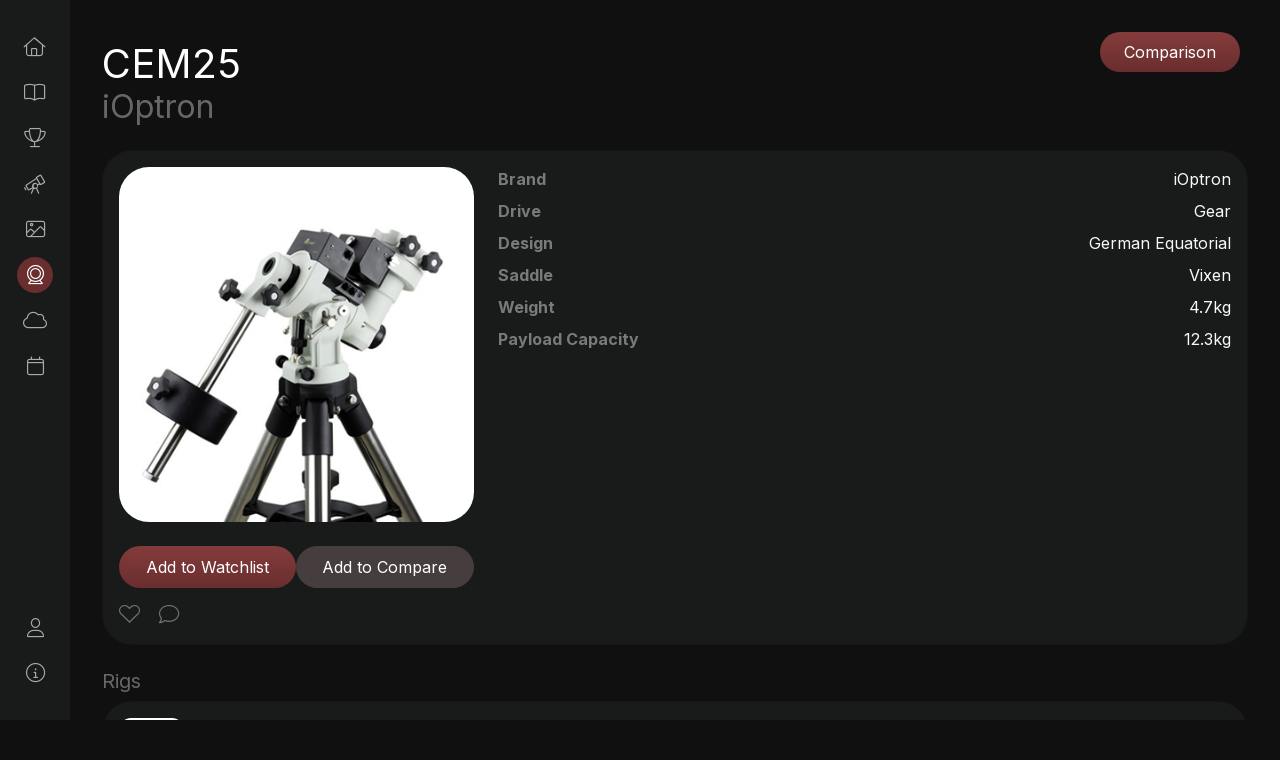

--- FILE ---
content_type: text/html; charset=utf-8
request_url: https://astrographer.app/gear/mount/ioptron-cem25/
body_size: 2849
content:

<!DOCTYPE html>
<html lang="en-gb">
  <head>
    <meta charset="UTF-8">
    <meta name="viewport" content="width=device-width, initial-scale=1.0">
    <meta http-equiv="X-UA-Compatible" content="ie=edge">
    <link href="https://cdn.jsdelivr.net/npm/bootstrap@5.2.2/dist/css/bootstrap.min.css" rel="stylesheet" integrity="sha384-Zenh87qX5JnK2Jl0vWa8Ck2rdkQ2Bzep5IDxbcnCeuOxjzrPF/et3URy9Bv1WTRi" crossorigin="anonymous">

    <title>Astrophotography Community - Astrographer</title>
    
    <link rel="preconnect" href="https://fonts.googleapis.com">
    <link rel="preconnect" href="https://fonts.gstatic.com" crossorigin>
    <link href="https://fonts.googleapis.com/css2?family=Inter:wght@200;400;700;900&display=swap" rel="stylesheet">
    <link rel="stylesheet" href="https://cdn.jsdelivr.net/npm/tom-select@2.2.2/dist/css/tom-select.bootstrap5.min.css" integrity="sha256-SniYkctMAi1AF7xCGANZDFKlFTlfwb1rdWc0RLwkBNM=" crossorigin="anonymous">
    <link href="/static/css/style.css?v=3" rel="stylesheet">


    <meta property="og:title" content="Astrophotography Community - Astrographer">
    <meta property="og:type" content="website">
    
    
    <meta property="og:image" content="/static/images/cover.png">
    
    
    
    <!-- iOS Web App -->
    <link rel="manifest" href="/manifest.json">
    <meta name="apple-mobile-web-app-title" content="Astrographer">
    <meta name="apple-mobile-web-app-capable" content="yes">
    <link rel="apple-touch-icon" href="/static/images/app-icon.png">
    <link rel="apple-touch-startup-image" href="/static/images/app-launch.png">

    <link rel="icon" type="image/png" sizes="32x32" href="/static/images/favicon-32x32.png">
    <link rel="icon" type="image/png" sizes="16x16" href="/static/images/favicon-16x16.png">

    <link rel="manifest" href="/static/images/site.webmanifest">

    <script src="https://kit.fontawesome.com/c20bb5f964.js" crossorigin="anonymous"></script>
    
    <link rel="stylesheet" href="https://cdnjs.cloudflare.com/ajax/libs/noUiSlider/15.7.1/nouislider.css" integrity="sha512-MKxcSu/LDtbIYHBNAWUQwfB3iVoG9xeMCm32QV5hZ/9lFaQZJVaXfz9aFa0IZExWzCpm7OWvp9zq9gVip/nLMg==" crossorigin="anonymous" referrerpolicy="no-referrer" />
    
  </head>
  <body class="app-body">
    
<div id="app-container">


  <button id="sidebar-toggle" class="btn btn-astro sidebar-toggle d-md-none" aria-label="Open navigation" onclick="toggleSidebar(this)">
    <i class="fa-regular fa-grid-2"></i>
  </button>
    <nav id="sidebar" class="d-none d-md-block">
      <div class="d-flex flex-column h-100">
        <div class="flex-fill">

          
            <ul class="navbar-nav m-auto nav-grid" hx-boost="true" hx-target="#page" hx-swap="innerHTML">
              <li class="nav-item"><a  hx-on:htmx:before-request="select(this, 'nav-link');" class="nav-link   " aria-current="page" href="/" data-bs-toggle="tooltip" data-bs-placement="right" title="Home"><i class="fal fa-home-alt"></i></a><span class="nav-label">Home</span></li>
              <li class="nav-item"><a  hx-on:htmx:before-request="select(this, 'nav-link');" class="nav-link " href="/catalogues/" data-bs-toggle="tooltip" data-bs-placement="right" title="Catalogue"><i class="fal fa-book-open"></i></a><span class="nav-label">Catalogue</span></li>
              <li class="nav-item"><a  hx-on:htmx:before-request="select(this, 'nav-link');" class="nav-link " href="/rankings/" data-bs-toggle="tooltip" data-bs-placement="right" title="Rankings"><i class="fal fa-trophy"></i></a><span class="nav-label">Rankings</span></li>
              <li class="nav-item"><a  hx-on:htmx:before-request="select(this, 'nav-link');" class="nav-link " href="/rigs/" data-bs-toggle="tooltip" data-bs-placement="right" title="Rigs"><i class="fal fa-telescope"></i></a><span class="nav-label">Rigs</span></li>
              <li class="nav-item"><a   hx-on:htmx:before-request="select(this, 'nav-link');" class="nav-link  " href="/captures/" data-bs-toggle="tooltip" data-bs-placement="right" title="Captures"><i class="fal fa-image"></i></a><span class="nav-label">Captures</span></li>
              <li class="nav-item"><a  hx-on:htmx:before-request="select(this, 'nav-link');" class="nav-link active" href="/gear/" data-bs-toggle="tooltip" data-bs-placement="right" title="Gear"><i class="fal fa-webcam"></i></a><span class="nav-label">Gear</span></li>
              <li class="nav-item"><a  hx-on:htmx:before-request="select(this, 'nav-link');" class="nav-link " href="/weather/" data-bs-toggle="tooltip" data-bs-placement="right" title="Weather"><i class="fal fa-cloud"></i></a><span class="nav-label">Weather</span></li>
              <li class="nav-item"><a  hx-on:htmx:before-request="select(this, 'nav-link');" class="nav-link " href="/calendar/" data-bs-toggle="tooltip" data-bs-placement="right" title="Calendar"><i class="fal fa-calendar"></i></a><span class="nav-label">Calendar</span></li>
              
            </ul>
          </div>
          <div class="side-nav-bottom pt-4 pb-4">
            <ul class="navbar-nav m-auto">
            

              <li class="nav-item"><a class="nav-link" href="/login/" data-bs-toggle="tooltip" data-bs-placement="right" title="Login"><i class="fal fa-user"></i></a></li>
              <li class="nav-item"><a class="nav-link" href="/about/" data-bs-toggle="tooltip" data-bs-placement="right" title="About" data-bs-target="#about-modal"><i class="fal fa-circle-info"></i></a></li>

            </ul>

            
          </div>
          
        </div>
    </nav>
    
  



     
  <div id="page-container" class="sidebar">
    
  

    <div id="page" class="main" hx-swap="innerHTML" hx-indicator="#page-loader" hx-disinherit="hx-indicator" hx-trigger="reloadPage,load">

    </div> 
  </div>
</div>









    <!-- JavaScript Bundle with Popper -->
    <script src="https://cdnjs.cloudflare.com/ajax/libs/htmx/2.0.6/htmx.min.js" integrity="sha512-fzOjdYXF0WrjlPAGWmlpHv2PnJ1m7yP8QdWj1ORoM7Bc4xmKcDRBOXSOZ4Wedia0mjtGzXQX1f1Ah1HDHAWywg==" crossorigin="anonymous" referrerpolicy="no-referrer"></script>
    <script src="https://cdn.jsdelivr.net/npm/bootstrap@5.2.2/dist/js/bootstrap.bundle.min.js" integrity="sha384-OERcA2EqjJCMA+/3y+gxIOqMEjwtxJY7qPCqsdltbNJuaOe923+mo//f6V8Qbsw3" crossorigin="anonymous"></script>
    <script src="https://cdnjs.cloudflare.com/ajax/libs/jquery/3.7.1/jquery.min.js" integrity="sha512-v2CJ7UaYy4JwqLDIrZUI/4hqeoQieOmAZNXBeQyjo21dadnwR+8ZaIJVT8EE2iyI61OV8e6M8PP2/4hpQINQ/g==" crossorigin="anonymous" referrerpolicy="no-referrer"></script>
    <script src="https://cdn.jsdelivr.net/npm/tom-select@2.3.1/dist/js/tom-select.complete.min.js" integrity="sha256-KNeF6xW5o/tW1oae5XlS4JCNADoM+RHqrnoUqL6pvHY=" crossorigin="anonymous"></script>
    <script src="https://cdnjs.cloudflare.com/ajax/libs/fslightbox/3.0.9/index.min.js" integrity="sha512-03Ucfdj4I8Afv+9P/c9zkF4sBBGlf68zzr/MV+ClrqVCBXWAsTEjIoGCMqxhUxv1DGivK7Bm1IQd8iC4v7X2bw==" crossorigin="anonymous" referrerpolicy="no-referrer"></script>
    <script src="https://cdnjs.cloudflare.com/ajax/libs/noUiSlider/15.7.1/nouislider.min.js" integrity="sha512-UOJe4paV6hYWBnS0c9GnIRH8PLm2nFK22uhfAvsTIqd3uwnWsVri1OPn5fJYdLtGY3wB11LGHJ4yPU1WFJeBYQ==" crossorigin="anonymous" referrerpolicy="no-referrer"></script>

    <meta name="htmx-config" content='{"historyCacheSize": 0, "refreshOnHistoryMiss": true}'>
    
    <script>
      var tooltipTriggerList = [].slice.call(document.querySelectorAll('[data-bs-toggle="tooltip"]'))
      var tooltipList = tooltipTriggerList.map(function (tooltipTriggerEl) {
        return new bootstrap.Tooltip(tooltipTriggerEl)
      })
      window.currency = "USD";
      $(document).ready(function() {
          $('select.autocomplete').each(function() {
              new TomSelect(this);
          });
      });
    </script>
    <script src="/static/js/core.js?v=3"></script>
    <script src="/static/js/upload.js?v=3.1"></script>
    <script src="/static/js/posts.js?v=3"></script>
    <script src="/static/js/sim.js?v=3"></script>
    <script src="/static/js/weather.js?v=3.1"></script>
    

    <script>
      document.body.addEventListener('htmx:configRequest', (event) => {
          event.detail.headers['X-CSRFToken'] = 'yNqkE5tpAgo5vMwF2zXpt5P3y4g0mJGUqyLHb94Ag3N3QfzGT5IXN9eAlhphDXLF';
      })

      
      htmx.ajax('GET', '/gear/mount/ioptron-cem25/', '#page')
       
  </script>

    
    

    <script>
      (function() {
        function clearCursor() {
          try { document.body.style.cursor = ''; } catch (e) {}
        }

        document.body.addEventListener('htmx:afterRequest', clearCursor);
        document.body.addEventListener('htmx:responseError', clearCursor);

        if (window.jQuery) {
          $(document).ajaxStop(clearCursor);
          $(document).ajaxError(clearCursor);
        }

        window.addEventListener('load', clearCursor);
        setInterval(clearCursor, 10000);
      })();
    </script>

    
  </div>

  <dialog id="dialog" class="dialog">
  </dialog>

  <script src="https://cdn.jsdelivr.net/npm/chart.js@3.0.0/dist/chart.min.js"></script>
  <script src="https://cdn.jsdelivr.net/npm/hammerjs@2.0.8"></script>
  <script src="https://cdn.jsdelivr.net/npm/chartjs-plugin-zoom@2.0.1/dist/chartjs-plugin-zoom.min.js" integrity="sha256-UDxwmAK+KFxnav4Dab9fcgZtCwwjkpGIwxWPNcAyepw=" crossorigin="anonymous"></script>
  <script  src="https://cdn.jsdelivr.net/npm/chartjs-plugin-datalabels@2.0.0"></script>

  <script defer src="https://static.cloudflareinsights.com/beacon.min.js/vcd15cbe7772f49c399c6a5babf22c1241717689176015" integrity="sha512-ZpsOmlRQV6y907TI0dKBHq9Md29nnaEIPlkf84rnaERnq6zvWvPUqr2ft8M1aS28oN72PdrCzSjY4U6VaAw1EQ==" data-cf-beacon='{"version":"2024.11.0","token":"ea8caf69583045679624043651706eea","r":1,"server_timing":{"name":{"cfCacheStatus":true,"cfEdge":true,"cfExtPri":true,"cfL4":true,"cfOrigin":true,"cfSpeedBrain":true},"location_startswith":null}}' crossorigin="anonymous"></script>
</body>
</html>


--- FILE ---
content_type: text/html; charset=utf-8
request_url: https://astrographer.app/gear/mount/ioptron-cem25/
body_size: 971
content:


<div class="content-container">

<div class="d-flex gap-2">
    <div class="flex-fill">
        <h1 class="mt-2 mb-0">CEM25</h1>
        <h2 class="mb-4">iOptron</h2>
    </div>
    <div>
        
        <a href="/login/" class="btn btn-astro me-2">Comparison</a>
        
    </div>
</div>



<div class="card">
    <div class="card-body">
        <div class="row">
            <div class="col-12 col-md-4">
            
                <img class="capture corner-rounded" src="https://cdn.astrographer.app/product/27/ioptron-cem25.jpg" width="100%" alt="iOptron - CEM25">

            
            <form class="d-flex gap-2  mb-md-0 mt-4   mb-4" hx-post="/gear/mount/ioptron-cem25/" hx-target="#page" hx-swap="innerHTML scroll:top">
            <input type="hidden" name="csrfmiddlewaretoken" value="p2j0EwMjngNPEw9G8djlhjBV45s63lskhNEnbAnu33cNZZcHZJ4TBn0sRiBnkzx5">
            <button class="btn btn-astro w-100 " type="submit" name="watchlist" value="watchlist">Add to Watchlist</button>
            
            <a class="btn btn-secondary w-100" href="/login/">Add to Compare</a>
            
            </form>

            
            <div class="mt-3">
            <div class="post-actions">
    <button aria-label="Like post" class="like-button text-dark " onclick="likePost(this, 15, 'p2j0EwMjngNPEw9G8djlhjBV45s63lskhNEnbAnu33cNZZcHZJ4TBn0sRiBnkzx5');"><i class="fa-sharp text-dark fa-light fa-heart"></i><i class="fa-sharp fa-solid fa-heart"></i></button>
    <a class="text-dark" hx-boost="true" hx-target="#page" hx-swap="innerHTML" hx-push-url="true" href="/gear/mounts/ioptron-cem25/#comments"><i class="fa-light text-dark fa-comment"></i></a>
</div>
            </div>
            
            </div>

            <div class="col-12 col-md-8">

                

                <div class="dl-group">
                
                    <dl class="d-flex align-content-stretch flex-wrap">
                        <dt class="flex-grow-1">Brand</dt>
                        <dd class="text-light">iOptron</dd>
                    </dl>
                    
                    <dl class="d-flex align-content-stretch flex-wrap">
                        <dt class="flex-grow-1">Drive</dt>
                        <dd class="text-light">Gear</dd>
                    </dl>
                    
                    <dl class="d-flex align-content-stretch flex-wrap">
                        <dt class="flex-grow-1">Design</dt>
                        <dd class="text-light">German Equatorial</dd>
                    </dl>
                    
                    <dl class="d-flex align-content-stretch flex-wrap">
                        <dt class="flex-grow-1">Saddle</dt>
                        <dd class="text-light">Vixen</dd>
                    </dl>
                    
                    <dl class="d-flex align-content-stretch flex-wrap">
                        <dt class="flex-grow-1">Weight</dt>
                        <dd class="text-light">4.7kg</dd>
                    </dl>
                    
                    <dl class="d-flex align-content-stretch flex-wrap">
                        <dt class="flex-grow-1">Payload Capacity</dt>
                        <dd class="text-light">12.3kg</dd>
                    </dl>
                    
                </div>
            </div>
        </div>
    </div>
</div>











<div class="mt-4">
    <h5>Rigs</h5>
    
    <a href="/rigs/fhwpeuvy3ra/" class="d-block mb-4">
      <div class="card">
        <div class="card-body">
          <div class="d-flex">
              <div class="me-3">
                  <img src="https://cdn.astrographer.app/rigs/thumbs/400/rax900ek4cf.webp" width="65" class="corner-rounded-sm" alt="Rig Photo">
              </div>
              <div class="d-flex flex-column justify-content-center">
                  <div>
                    <h6 class="text-light h5">AskarFMA230</h6>
                    astrofoto_suedost
                  </div>
              </div>
          </div>
        </div>
      </div>
    </a>
    
</div>


<div class="mt-4">
    <h5>Captures</h5>
    <div class="captures my-4">
        
            <section class="grid-list mt-4">
                
                    <a href="/c/q9ifcdvpdpk/" class="grid">
                    <figure class="grid-image">
                        <img src="https://cdn.astrographer.app/captures/thumbs/400/q9ifcdvpdpk.jpg" alt="Capture">
                    </figure>
                    </a>
                
            </section>
        
    </div>
</div>




<h5 class="mt-2">Discussion</h5>
<div id="comments" name="comments" class="reply-list">

</div>

<div class="alert alert-danger text-center">
    <p>Create an account to join the discussion</p>
    <a class="btn btn-astro" href="/login/">Create Account</a>
</div>





</div>



--- FILE ---
content_type: text/css; charset="utf-8"
request_url: https://astrographer.app/static/css/style.css?v=3
body_size: 7476
content:
.bg-astro {
  background-color: #6a2e2e !important;
}
.bg-twilight {
  background-color: #343774;
}
.bg-orange {
  background-color: #ab7722;
}
.bg-green {
  background-color: #107d29;
}
.text-dark {
  color: #707070 !important;
}
.text-red {
  color: #a43131;
}
.text-orange {
  color: #ab7722;
}
.text-green {
  color: #107d29;
}
hr {
  border-color: #626262;
}
body {
  background: #111010;
  color: #7a7a7a;
  font-family: 'Inter', sans-serif;
}
.full-height {
  height: 100vh;
  min-height: 100%;
}
h1,
h2,
h3,
h4,
h5,
h6 {
  font-weight: 400;
  color: #676767;
}
h1 a,
h2 a,
h3 a,
h4 a,
h5 a,
h6 a,
h1 a:hover,
h2 a:hover,
h3 a:hover,
h4 a:hover,
h5 a:hover,
h6 a:hover,
h1 a.active,
h2 a.active,
h3 a.active,
h4 a.active,
h5 a.active,
h6 a.active {
  text-decoration: none;
  color: #676767;
}
.card h2,
.card h3,
.card h4,
.card h5,
.card h6 {
  color: #bdbdbd;
}
.card h2 a,
.card h3 a,
.card h4 a,
.card h5 a,
.card h6 a,
.card h2 a:hover,
.card h3 a:hover,
.card h4 a:hover,
.card h5 a:hover,
.card h6 a:hover,
.card h2 a.active,
.card h3 a.active,
.card h4 a.active,
.card h5 a.active,
.card h6 a.active {
  text-decoration: none;
  color: #bdbdbd;
}
h1 {
  color: #fff;
}
a {
  color: inherit;
  text-decoration: none;
}
a:hover {
  color: inherit;
  text-decoration: none;
}
a.d-block:hover {
  color: none;
}
p {
  color: #9b9b9b;
}
.hide-scroll-bars::-webkit-scrollbar {
  display: none;
}
#page-container::-webkit-scrollbar {
  display: none;
}
:root {
  color-scheme: dark;
}
.notification_badge {
  height: 8px;
  width: 8px;
  display: block;
  border-radius: 8px;
  background-color: #6a2e2e;
  margin-top: 8px;
  float: right;
}
.card-sm .card-body {
  padding: 0.5em;
}
.card-scroll {
  overflow-x: scroll;
}
.card {
  border-radius: 30px;
  background-color: #191A1A;
}
.corner-rounded {
  border-radius: 30px;
  overflow: hidden;
}
.corner-rounded-sm {
  border-radius: 12px;
  overflow: hidden;
}
.alert {
  border-radius: 30px;
}
.alert-success {
  background-color: #107d29;
  border: 1px solid #107d29;
  color: #fff;
}
.alert-success .btn-close {
  color: #fff;
}
.alert-astro {
  background-color: #141414;
  border: 1px solid #333;
}
.alert-warning {
  background-color: #141414;
  border: 1px solid #866c00;
  color: #aaa;
}
.alert-danger {
  background-color: #141414;
  border: 1px solid #6a2e2e;
  color: #aaa;
}
.modal-content {
  background-color: #191A1A;
}
.modal-header {
  border-bottom-color: #1d1d1d;
  background: #111010;
}
.modal-footer {
  border-top-color: #333;
}
.modal-body {
  overflow: scroll;
}
.modal-content {
  max-height: 80vh;
  border-radius: 30px;
  overflow: hidden;
}
.modal-content,
.modal-body {
  max-height: 80vh;
}
.progress {
  background: #222;
  position: relative;
  height: 10px;
  border-radius: 10px;
}
.progress.green .progress-bar {
  background-color: #107d29;
}
.progress.orange .progress-bar {
  background-color: #ab7722;
}
.progress.red .progress-bar {
  background-color: #6a2e2e;
}
.flex-even {
  flex: 1;
}
.dl-group dl {
  margin-bottom: 0;
}
.pricing-alt-card-title {
  font-size: 1em;
  color: #191A1A;
}
.slider-container {
  display: inline-block;
  white-space: nowrap;
  padding-left: 2em;
  padding-right: 2em;
}
#subs .card {
  min-height: 420px;
}
#subs .btn {
  position: absolute;
  bottom: 1em;
  left: 1em;
  right: 1em;
}
@media screen and (max-width: 768px) {
  .slider-container {
    padding-left: 1em;
    padding-right: 1em;
  }
  #subs .card {
    min-height: inherit;
  }
  #subs .btn {
    position: relative;
    width: 100%;
    left: 0;
    bottom: 0;
  }
}
.planet-option {
  cursor: pointer;
  transition: all 0.2s ease;
  border: 2px solid transparent !important;
}
.planet-option:hover {
  border-color: #6a2e2e !important;
  transform: translateY(-2px);
  box-shadow: 0 4px 8px rgba(0, 0, 0, 0.1);
}
input[type="radio"]:checked + .planet-option {
  border-color: #6a2e2e !important;
  background-color: #191A1A;
  transform: translateY(-2px);
  box-shadow: 0 4px 8px rgba(0, 0, 0, 0.1);
}
.btn {
  border-radius: 30px;
  padding-left: 1.5em;
  padding-right: 1.5em;
  padding-top: 0.5em;
  padding-bottom: 0.5em;
}
.btn-astro,
.btn-astro:hover,
.btn-astro:active,
.btn-astro:focus,
.btn-astro:visited {
  background-image: linear-gradient(180deg, #843C3C 0%, #6A2E2E 100%);
  border-radius: 30px;
  border: 0;
  color: #fff;
}
.btn-astro:hover {
  opacity: 0.8;
}
.btn-astro.active,
.btn-astro.active:hover,
.btn-astro.active:active,
.btn-astro.active:focus,
.btn-astro.active:visited {
  background-color: #6a2e2e;
  border-color: #6a2e2e;
  color: #fff;
  opacity: 0.7;
}
.btn-outline-astro,
.btn-outline-astro:hover,
.btn-outline-astro:active,
.btn-outline-astro:focus,
.btn-outline-astro:visited {
  border-radius: 30px;
  border: 1px solid #a5a5a5;
  color: #a5a5a5;
}
.btn-outline-astro:hover {
  opacity: 0.8;
}
.btn-group .btn-astro:focus {
  background-color: #6a2e2e;
  border-color: #6a2e2e;
}
.btn-secondary,
.btn-secondary:hover {
  background-color: #463E3E;
  border-color: #463E3E;
  color: #fff;
}
.btn-secondary:hover {
  opacity: 0.8;
}
.button-navigation {
  background-color: #191A1A;
  padding: 0.3em 0.3em;
  color: #fff;
  border-radius: 30px;
}
.button-navigation .btn {
  color: #fff;
}
.btn-link,
.btn-link:hover,
.btn-link:active {
  color: #fff;
  text-decoration: none;
  border-radius: 0;
  padding: 0;
}
.btn-rounded {
  border-radius: 30px;
  width: 30px;
  height: 30px;
  padding: 0;
  text-align: center;
}
.user {
  margin-bottom: 0.6em;
  margin-left: auto;
  margin-right: auto;
}
.navbar-nav {
  color: #aaa;
}
.navbar-nav .nav-link i {
  font-size: 1.2em;
}
.nav-item {
  margin-bottom: 0.3em;
  margin-top: 0.3em;
}
a.nav-link,
.navbar-brand {
  color: #aaa;
  position: relative;
}
.navbar-nav .nav-link {
  border-radius: 18px;
  display: inline-block;
  width: 36px;
  height: 36px;
  text-align: center;
}
.navbar-nav .nav-link.active,
.navbar-nav .show > .nav-link {
  color: #fff;
  background-color: #6a2e2e;
}
.navbar-nav i {
  position: relative;
  top: -1px;
}
.sub-nav {
  background-color: #1C1C1C;
}
#top-nav-bar {
  background: #111111;
  height: 50px;
  padding: 0 1em;
  line-height: 50px;
}
#top-nav-bar .btn {
  padding: 0;
}
#top-nav-page-title {
  color: #fff;
}
#sidebar {
  width: 70px;
  background-color: #191A1A;
  overscroll-behavior: contain;
  position: fixed;
  top: 0;
  left: 0;
  bottom: 0;
  text-align: center;
  padding-top: 1.5em;
}
#sidebar .nav-label {
  display: none;
}
#sidebar.overlay-visible {
  width: 100%;
  z-index: 10000;
  padding-bottom: 96px;
  backdrop-filter: blur(20px);
  background: rgba(32, 32, 32, 0.88);
}
#page-container {
  overflow-y: scroll;
  overflow-x: hidden;
  overscroll-behavior: contain;
  margin-right: 0;
  margin-left: 0;
  margin-bottom: 30px;
}
body.bottom-toggle-space #page-container {
  padding-bottom: 96px;
}
#page {
  padding-top: 2em;
}
#page-container-modal {
  padding: 1em 2em;
}
#page-container.sidebar {
  margin-left: 70px;
}
#page-container.sidebar #page-title {
  display: block;
}
#page-container #page-title {
  display: none;
}
#page-container .content-container {
  padding-right: 1em;
  padding-left: 1em;
}
#page-container.sidebar .content-container {
  padding-right: 2em;
  padding-left: 2em;
}
#page-container .modal {
  padding-left: 0;
}
#page-container.sidebar .modal {
  padding-left: 270px;
}
#page-container.sidebar #message-container {
  left: 270px;
}
#sidebar-toggle {
  position: fixed;
  left: 50%;
  bottom: 10px;
  transform: translateX(-50%);
  z-index: 10001;
  width: 56px;
  height: 56px;
  border-radius: 50%;
  backdrop-filter: blur(8px);
  background: rgba(255, 255, 255, 0.08);
  border: 1px solid rgba(255, 255, 255, 0.12);
  display: inline-flex;
  align-items: center;
  justify-content: center;
  padding: 0;
}
#sidebar.overlay-visible .navbar-nav.nav-grid {
  display: grid;
  grid-template-columns: repeat(4, 1fr);
  gap: 16px;
  padding: 24px;
}
#sidebar.overlay-visible .navbar-nav.nav-grid .nav-item {
  list-style: none;
}
#sidebar.overlay-visible .navbar-nav.nav-grid .nav-link {
  display: inline-flex;
  align-items: center;
  justify-content: center;
  width: 56px;
  height: 56px;
  border-radius: 50%;
  background: rgba(255, 255, 255, 0.08);
  border: 1px solid rgba(255, 255, 255, 0.12);
}
#sidebar.overlay-visible .navbar-nav.nav-grid .nav-link i {
  font-size: 1.5rem;
}
#sidebar.overlay-visible .navbar-nav.nav-grid .nav-label {
  display: block;
  margin-top: 6px;
  font-size: 0.8rem;
  color: #bbb;
  line-height: 1.1;
}
#sidebar.overlay-visible .navbar-nav.nav-grid .nav-link.active {
  background: #6a2e2e;
  border-color: #6a2e2e;
  color: #fff;
}
#sidebar.overlay-visible .navbar-nav.nav-grid .nav-link.active i {
  color: #fff;
}
#sidebar.overlay-visible .navbar-nav.nav-grid .nav-link.active + .nav-label {
  color: #fff;
}
#sidebar.overlay-visible .side-nav-bottom .navbar-nav {
  display: flex;
  flex-direction: row;
  justify-content: center;
  gap: 16px;
}
#sidebar.overlay-visible .side-nav-bottom .nav-item {
  list-style: none;
}
#sidebar.overlay-visible .side-nav-bottom .nav-link {
  width: auto;
  height: auto;
  background: transparent;
  border: none;
  padding: 8px;
  display: inline-flex;
  align-items: center;
  justify-content: center;
  font-size: 1.25rem;
}
@media screen and (min-width: 768px) {
  #sidebar-toggle {
    display: none !important;
  }
}
@media screen and (max-width: 768px) {
  html {
    font-size: 13px;
  }
}
body.modal-open .modal-alert.show {
  display: flex !important;
  height: 100%;
  align-items: center;
  justify-content: center;
}
body.modal-open .modal-alert.show .modal-dialog {
  margin: auto 1em;
  width: 100%;
}
.modal {
  backdrop-filter: blur(2px);
  background: #252525bc;
  z-index: 99999;
}
#home-feed,
#home-feed-container {
  max-width: 645px;
}
body.bottom-bar {
  padding-bottom: 40px;
}
#bottom-buttons {
  background: #111010;
  border-top: 1px solid #191A1A;
}
.spinner {
  display: none;
}
.spinner.htmx-request {
  display: inline-block;
}
group-row {
  gap: 1em;
  display: flex;
  flex-direction: row;
  align-items: center;
  justify-content: space-between;
}
.user-profile .country {
  font-size: 0.8em;
}
.user-display-name {
  position: relative;
}
.profile-container {
  max-width: 940px;
  margin-left: auto;
  margin-right: auto;
}
.profile-card {
  overflow: hidden;
  border-radius: 30px;
  position: relative;
}
@media screen and (max-width: 768px) {
  .profile-card {
    text-align: center;
  }
}
.profile-card-header {
  min-height: 250px;
  background-color: #292929;
  width: 100%;
  background-size: cover;
  background-position: center;
}
.profile-user .profile-card-header,
.profile-user .profile-picture {
  cursor: pointer;
}
.profile-card-body {
  background: rgba(22, 22, 22, 0.8);
  padding: 1.2em 1.8em 0 1.8em;
  width: 100%;
  display: flex;
  flex-direction: row;
  flex-wrap: wrap;
}
@media screen and (max-width: 768px) {
  .profile-card-body {
    flex-direction: column;
  }
}
.profile-info {
  display: flex;
  flex-direction: row;
  margin-bottom: 1.2em;
}
@media screen and (max-width: 768px) {
  .profile-info {
    flex-direction: column;
  }
}
.profile-info .profile-picture {
  margin: 0 1.5em 0 0;
}
@media screen and (max-width: 768px) {
  .profile-info .profile-picture {
    margin: -70px 0 1.2em 0;
  }
}
.profile-options {
  margin-bottom: 1.2em;
  margin-left: auto;
  margin-right: auto;
}
.profile-picture {
  border-radius: 1000px;
  overflow: hidden;
  border-color: #fff;
  border-style: solid;
}
.profile-picture img {
  width: 100%;
  height: 100%;
  object-fit: cover;
  vertical-align: top;
}
.profile-picture-lg {
  border-width: 3px;
}
.profile-picture-sm {
  border-width: 2px;
  border-color: #aaa;
}
.profile-picture-xs {
  border-width: 2px;
  border-color: #aaa;
}
.capture-grid figure {
  width: 100%;
  margin-bottom: 2em;
}
.grid-image {
  background-color: #191A1A;
  border-radius: 30px;
  aspect-ratio: 1 / 1;
}
@media screen and (max-width: 768px) {
  .profile-card-body div {
    margin-left: auto;
    margin-right: auto;
  }
}
.social a {
  margin-right: 5px;
}
.social a img {
  position: relative;
  top: -4px;
  left: -2px;
}
.sub-badge-container {
  height: 20px;
  width: 20px;
}
.sub-badge-link {
  position: absolute;
  height: 20px;
  width: 20px;
  display: block;
}
.sub-badge .fa-badge {
  font-size: 20px;
}
.sub-badge .fa-telescope {
  color: #fff;
  position: absolute;
  top: 5px;
  left: 5px;
  font-size: 9px;
}
.sub-badge-1 .fa-badge {
  color: #6a2e2e;
}
.sub-badge-2 .fa-badge {
  color: #6a2e2e;
}
.sub-badge-3 .fa-badge {
  color: #a98908;
}
.form-control,
.form-control:focus,
.form-control:active,
.form-select {
  background-color: #0e0e0e80 !important;
  border: 0 !important;
  color: #fff !important;
  border-radius: 12px !important;
  padding: 0.8em 1em;
}
input:focus,
.form-control:focus {
  outline: none !important;
  -webkit-tap-highlight-color: inset 0 0 0 2px #6a2e2e !important;
  box-shadow: inset 0 0 0 2px #6a2e2e !important;
}
.form-control-rounded,
.form-control-rounded:focus,
.form-control-rounded:active,
.form-control-rounded:hover {
  border-radius: 30px !important;
}
label {
  color: #b8b8b8;
}
.input-group .form-select,
.input-group .form-control {
  border-top-left-radius: 0 !important;
  border-bottom-left-radius: 0 !important;
}
.input-group .form-select,
.input-group .form-control {
  border-top-left-radius: 0 !important;
  border-bottom-left-radius: 0 !important;
}
.input-group-prepend .input-group-text {
  border-top-right-radius: 0 !important;
  border-bottom-right-radius: 0 !important;
  border-top-left-radius: 30px !important;
  border-bottom-left-radius: 30px !important;
  background-color: #0e0e0e !important;
  border-color: transparent !important;
  padding-left: 1em;
  padding-right: 1em;
  padding-top: 1em;
  padding-bottom: 1em;
  color: #999999 !important;
  text-align: center;
}
.input-group-append .input-group-text {
  border-top-right-radius: 30px !important;
  border-bottom-right-radius: 30px !important;
  border-top-left-radius: 0 !important;
  border-bottom-left-radius: 0 !important;
  background-color: #0e0e0e !important;
  border-color: transparent !important;
  padding-left: 1em;
  padding-right: 1em;
  padding-top: 1em;
  padding-bottom: 1em;
  color: #999999 !important;
  text-align: center;
}
.ts-control {
  height: 45px;
  padding-left: 1em;
  padding-right: 1em;
}
.ts-control,
.ts-control input,
.ts-dropdown {
  color: #fff;
}
.ts-dropdown {
  background: #121212;
}
.ts-dropdown .active {
  background: #333;
  color: #fff;
}
.ts-dropdown [data-selectable] .highlight {
  background-color: #6a2e2e;
}
/* Chrome, Safari, Edge, Opera */
input.code-input::-webkit-outer-spin-button,
input.code-input::-webkit-inner-spin-button {
  -webkit-appearance: none;
  margin: 0;
}
input:-webkit-autofill,
input:-webkit-autofill:focus {
  transition: background-color 600000s 0s, color 600000s 0s;
}
input[data-autocompleted] {
  background-color: transparent !important;
}
/* Firefox */
input.code-input[type=number] {
  -moz-appearance: textfield;
}
.bs-searchbox {
  margin-bottom: 10px;
}
.bs-searchbox input.form-control {
  background-color: #ccc !important;
  color: #000;
}
.filters .filter {
  margin-bottom: 0.5em;
}
.filters select {
  border-top-right-radius: 30px !important;
  border-bottom-right-radius: 30px !important;
}
.filters .input-group-prepend {
  min-width: 100px;
}
.filters .input-group-text {
  justify-content: center;
}
.filters label {
  color: #999999 !important;
}
.filter-range-control {
  padding: 1em;
}
.form-check-input {
  margin-left: auto;
}
.filter-range-control {
  border-bottom: 1px solid #333;
}
.filter-range-control:last-child {
  border: 0;
}
/********** Range Input Styles **********/
/*Range Reset*/
input[type="range"] {
  -webkit-appearance: none;
  appearance: none;
  background: transparent;
  cursor: pointer;
  width: 15rem;
}
/* Removes default focus */
input[type="range"]:focus {
  outline: none;
}
/***** Chrome, Safari, Opera and Edge Chromium styles *****/
/* slider track */
input[type="range"]::-webkit-slider-runnable-track {
  background-color: #323232;
  border-radius: 0.5rem;
  height: 0.5rem;
}
/* slider thumb */
input[type="range"]::-webkit-slider-thumb {
  -webkit-appearance: none;
  /* Override default look */
  appearance: none;
  margin-top: -3px;
  /* Centers thumb on the track */
  /*custom styles*/
  background-color: #6a2e2e;
  height: 15px;
  width: 15px;
  border-radius: 20px;
}
input[type="range"]:focus::-webkit-slider-thumb {
  border: 1px solid #6a2e2e;
}
div.form-control-multi-range {
  height: 8px;
}
div.form-control-multi-range .noUi-connect {
  background: #717171;
}
div.form-control-multi-range .noUi-handle {
  height: 18px;
  width: 18px;
  top: -5px;
  right: -9px;
  /* half the width */
  border-radius: 9px;
  border-width: 0;
  background-color: #6a2e2e;
  box-shadow: none;
}
div.form-control-multi-range .noUi-handle:before,
div.form-control-multi-range .noUi-handle:after {
  display: none;
}
div.form-control-multi-range {
  border: 0 !important;
  background-color: #333;
  box-shadow: none !important;
}
.noUi-horizontal .noUi-tooltip {
  bottom: -200% !important;
  border: 0;
  background-color: transparent;
  color: #777;
}
.multi-slider-container {
  height: 55px;
  padding: 20px 0.6em;
}
input[type="file"].form-control {
  border: 2px dashed #333 !important;
  padding: 1.5rem;
  cursor: pointer;
}
input[type="file"].form-control::-webkit-file-upload-button {
  background: #6a2e2e;
  border: 0;
  padding: 0.5rem 1rem;
  border-radius: 6px;
  color: #fff;
  margin-right: 1rem;
  cursor: pointer;
}
input[type="file"].form-control::file-selector-button {
  background: #6a2e2e;
  border: 0;
  padding: 0.5rem 1rem;
  border-radius: 6px;
  color: #fff;
  margin-right: 1rem;
  cursor: pointer;
}
input[type="file"].form-control:hover {
  border-color: #6a2e2e !important;
}
.grid-container {
  max-width: 1260px;
  margin-left: auto;
  margin-right: auto;
}
.grid-list {
  display: grid;
  grid-template-columns: repeat(4, minmax(100px, 293px));
  justify-content: left;
  grid-gap: 28px;
}
.grid {
  cursor: pointer;
  position: relative;
  display: block;
  border-radius: 30px;
  overflow: hidden;
}
.grid-image {
  margin: 0;
}
.grid-image img {
  width: 100%;
  aspect-ratio: 1 / 1;
  vertical-align: top;
}
.unpublished {
  position: absolute;
  top: 10px;
  left: 10px;
  opacity: 0.6;
}
@media screen and (max-width: 768px) {
  .grid-list {
    grid-gap: 8px;
  }
  .grid-list {
    grid-template-columns: repeat(3, minmax(100px, 293px));
  }
}
.catalogue-preview {
  max-width: 100% !important;
  overflow-y: hidden;
}
.designation {
  overflow: hidden;
  position: relative;
  background-color: #191A1A;
  border: 1px dashed #393939;
}
.catalogue-preview .designation {
  width: 180px;
  height: 180px;
  margin-right: 15px;
  border-radius: 30px;
  box-shadow: 0 0 1px transparent;
  overflow: hidden;
}
.catalogue-preview .designation:last-child {
  margin-right: 0px;
}
.catalogue-preview .designation .preview {
  width: 180px;
  height: 180px;
  position: absolute;
  top: 0;
  left: 0;
  background-size: cover;
  background-position: center;
  z-index: 0;
  opacity: 0.32;
  -webkit-filter: grayscale(1);
  filter: grayscale(1);
}
.designation.active .preview,
.designation.active img {
  opacity: 1;
  -webkit-filter: none;
  filter: none;
}
.designation-more {
  line-height: 180px;
  background-color: #1c1c1c;
}
.designation.active .identifier {
  color: #fff;
}
.designation img {
  opacity: 0.2;
  object-fit: cover;
  -webkit-filter: grayscale(1);
  filter: grayscale(1);
}
.designation img {
  opacity: 0.2;
  object-fit: cover;
  -webkit-filter: grayscale(1);
  filter: grayscale(1);
}
.designation:hover img,
.catalogue-preview .preview:hover {
  opacity: 1;
}
.designation.active img {
  opacity: 1;
}
.grid-overlay-bottom {
  text-align: center;
  position: absolute;
  bottom: 0;
  left: 0;
  right: 0;
  color: #555;
  z-index: 1;
  height: 35px;
  line-height: 35px !important;
}
.identifier {
  background-color: rgba(0, 0, 0, 0.7);
  backdrop-filter: blur(14px);
  height: 35px;
  line-height: 35px;
  z-index: 1;
  border-bottom-left-radius: 30px;
  border-bottom-right-radius: 30px;
}
.designation.active {
  border: 1px solid #272727;
}
@media (min-width: 576px) {
  .grid-overlay-bottom {
    height: 35px;
    line-height: 35px;
  }
  .identifier {
    height: 35px;
    line-height: 35px;
  }
}
.progress-bar {
  background: #6a2e2e;
  overflow: inherit !important;
  border-radius: 30px;
}
.progress-text {
  position: absolute;
  width: 100%;
  text-align: center;
  right: 0;
  top: 0;
  bottom: 0;
  left: 0;
  color: #aaa;
}
.rankings-table.table-striped tbody tr.user td,
.rankings-table.table-striped tbody tr.user:nth-last-of-type(odd) {
  background: #6a2e2e !important;
  --bs-table-accent-bg: #6a2e2e;
  color: #fff;
}
.rank-catalogue h6 {
  font-size: 0.9em;
}
.rank-catalogue h4 {
  font-size: 1em;
}
#rankings .card .card-body {
  padding: 0.5em 0.8em;
  overflow: hidden;
}
#rankings .card .card-body .profile-picture-sm {
  width: 15px;
  height: 15px;
}
@media (min-width: 576px) {
  #rankings .card .card-body {
    padding: 1em 1em;
  }
}
#catalogue-list .grid-list {
  grid-template-columns: repeat(5, minmax(50px, 300px));
}
@media screen and (max-width: 1100px) {
  .grid-list {
    grid-gap: 8px;
  }
  #catalogue-list .grid-list {
    grid-template-columns: repeat(3, minmax(50px, 300px));
  }
}
#catalogue-capture {
  transform-origin: top left;
  margin-left: 30px;
  height: 1080px;
}
#catalogue-capture.preview.square {
  scale: 0.4;
}
#catalogue-capture.preview.landscape {
  scale: 0.23;
}
#catalogue-image-grid {
  max-height: 450px;
  left: 50%;
}
#catalogue-capture {
  background-color: #000;
}
#catalogue-capture.square {
  width: 1080px;
}
#catalogue-capture.landscape {
  width: 1920px;
}
#catalogue-image-grid .grid {
  cursor: default;
  position: relative;
}
#catalogue-image-grid .grid .grid-image img {
  width: 100% !important;
  aspect-ratio: none !important;
}
#catalogue-image-grid .grid-list {
  grid-gap: 0;
  width: 1080px;
  height: 1080px;
}
#generating {
  width: 100%;
  height: 400px;
  padding: 1em;
  margin-bottom: 600px;
}
#generating div {
  width: 100%;
  line-height: 100%;
  height: 400px;
  text-align: center;
  border: 1px solid #333;
}
#catalogue-image-grid .grid-overlay-bottom {
  position: absolute;
  top: 0;
  left: 0;
  height: 100%;
  background: transparent;
  backdrop-filter: none;
  border: 1px dashed #252525;
}
#catalogue-image-grid .identifier {
  background: transparent;
  backdrop-filter: none;
}
#catalogue-image-grid .grid-image,
#catalogue-image-grid .grid.active .grid-overlay-bottom,
#catalogue-image-grid .grid.active .identifier {
  display: none;
  border: none;
}
#catalogue-image-grid .grid.active .grid-image {
  display: block;
}
#catalogue-image-grid .designation.active {
  border: none;
}
#catalogue-image-grid .grid,
#catalogue-image-grid .grid-image,
#catalogue-image-grid .identifier {
  border-radius: 0;
}
#search-filter {
  background-color: #161616;
  border-color: #222;
  color: #fff;
  margin: 0 1.5em;
  padding: 1em 0 0 1.5em;
  border-bottom-left-radius: 30px;
  border-bottom-right-radius: 30px;
}
.btn.btn-xs {
  padding: 0 0.8em !important;
  font-size: 0.8em;
}
.search .input-group-text {
  border: none;
  background-color: #0e0e0e80 !important;
  padding-right: 0;
}
.input-group #search-field.form-control {
  border: none;
  border-top-right-radius: 30px !important;
  border-bottom-right-radius: 30px !important;
}
.input-group #search-field:focus,
.input-group #search-field:focus {
  outline: none;
  -webkit-box-shadow: none;
  box-shadow: none;
}
#capture img {
  width: 100%;
  object-fit: cover;
}
#capture-uploading-status {
  display: none;
}
form.uploading {
  display: block;
}
form.uploading #capture-uploading-status {
  display: block;
}
form.uploading .btn {
  display: none;
}
.capture-session dl {
  margin-bottom: 0;
}
.capture-session {
  border-bottom: 1px solid #626262;
  margin-bottom: 1.5em;
}
.add-photo button {
  margin-bottom: 120px;
  width: 150px;
  height: 150px;
  border: 1px solid #626262;
  background-color: #191A1A;
  position: relative;
  top: 0;
}
#rig-stats {
  gap: 10px;
  flex-wrap: wrap;
}
#rig-stats .card-body {
  padding: 0.8em 1em;
}
#rig-stats .card,
#rig-stats .card-body {
  height: 100%;
}
#rig-stats {
  min-width: 250px;
}
#rig-stats .stat .under,
#rig-stats .stat .over {
  color: #ab7722;
}
#rig-stats .stat .ideal {
  color: #107d29;
}
.stat-title {
  font-size: 0.8em;
}
.stat-title i {
  margin-right: 0.3em;
}
@media (min-width: 576px) {
  .stat-title {
    font-size: 1em;
  }
}
#rig-stats-small .stat {
  border-bottom: 1px solid #626262;
  padding: 1em 0;
}
#rig-stats-small .stat:last-child {
  border-bottom: 0;
  padding-bottom: 0;
}
#rig-stats .progress,
#rig-stats-small .progress {
  height: 5px;
  width: 250px;
}
#rig-stats-small .progress {
  margin: 0.5em 0;
}
.rig-product .btn-group {
  max-width: 380px;
}
.post-image {
  border-radius: 12px;
  overflow: hidden;
}
.cursor-pointer {
  cursor: pointer;
}
.post-actions {
  color: #7a7a7a;
}
.post-actions a {
  color: #707070;
}
.post-actions button {
  background: none;
  border: 0;
  padding: 0;
  margin-right: 0.5em;
  color: #707070;
}
.post-actions i {
  color: #707070;
  font-size: 1.3em;
  margin-right: 0.3em;
}
#capture .post-actions {
  margin-bottom: 0;
  margin-top: 1em;
}
.reply-actions {
  margin-left: 28px;
  margin-bottom: 0.5em;
}
.reply-actions button {
  color: #7a7a7a;
}
.like-button.active .fa-solid,
.like-button .fa-light {
  display: inline-block;
}
.like-button .fa-solid,
.like-button.active .fa-light {
  display: none;
}
.reply .sub-badge-link {
  transform: scale(0.8);
}
.reply-item {
  background-color: #222222;
  border-radius: 12px;
  margin-bottom: 0.8em;
  padding-bottom: 0.2em;
}
.reply-item .reply-content {
  margin-right: 0.4em;
  margin-top: 0.2em;
}
.reply-item .reply-item {
  margin-bottom: 5px;
}
.reply-item .reply {
  padding: 0.8em 0em 0 0.8em;
}
.reply-item .replies {
  padding-left: 10px;
}
.reply-item .reply-item .reply {
  padding: 0.3em 0 0.3em 0.5em;
  border-radius: 0;
  margin-bottom: 0;
}
.reply-item.odd {
  background-color: #191A1A;
}
.reply-item.odd {
  background-color: #191A1A;
}
.reply-text {
  font-size: 1em;
  margin-bottom: 0.5em;
  margin-left: 28px;
}
.replies .reply-item {
  margin-top: 2px;
  margin-right: 4px;
  border-radius: 8px;
  margin-left: 6px;
}
.view-replies-button {
  color: #7a7a7a;
  text-decoration: underline;
}
@media (min-width: 768px) {
  #sim-width {
    max-width: 500px;
  }
}
#sim-container {
  position: relative;
}
#sim {
  z-index: 10;
  position: relative;
}
#sim-help-text {
  position: absolute;
  top: 0;
  left: 0;
  width: 100%;
  height: 100%;
  line-height: 100%;
  text-align: center;
  z-index: 0;
}
#simulator .ts-wrapper {
  max-width: 400px;
}
#simulator .ts-control,
#simulator .ts-wrapper,
#simulator select {
  max-width: 400px;
}
.filter-container {
  display: block;
}
#filter-button {
  display: none;
}
@media (max-width: 1100px) {
  .filter-container {
    display: none;
  }
  #filter-button {
    display: block;
  }
}
.product-item {
  font-size: 0.9em;
}
.product-item h5 {
  font-size: 1.1em;
  margin: 0;
}
.product-item .price {
  min-width: 80px;
}
.shop {
  padding: 1em;
  border-bottom: #333 1px solid;
}
.shop:last-of-type {
  border-bottom: none;
}
.spec_preview .drive {
  min-width: 80px;
}
.hour {
  border: 0;
  color: #aaa;
  text-align: center;
  position: relative;
  display: inline-block;
  width: 40px;
  left: -19px;
  z-index: 9999999;
}
.moonup,
.moonrise,
.moonset {
  background: #838383;
}
.nomoon {
  background: #000;
}
#timeline-wrapper {
  background-color: #0a0a0a;
}
.timeline-key {
  background-color: #0a0a0a;
  padding: 0 0.5em;
}
.timeline-row {
  height: 25px;
  font-size: 0.9em;
  line-height: 25px;
  color: #aaa;
  margin-bottom: 12px;
}
.timeline-row .daylight {
  background-color: #6368cf;
}
.timeline-row .civil {
  background-color: #313477;
}
.timeline-row .nautical {
  background-color: #212360;
}
.timeline-row .astro {
  background-color: #181a4e;
}
.timeline-row .night {
  background-color: #000;
}
.timeline-key .timeline > div div {
  padding-right: 5px;
}
#timeline-wrapper {
  overflow: hidden;
  border-radius: 30px;
}
#timeline-data,
.timeline-key {
  padding-top: 1em;
  padding-bottom: 1em;
}
.timeline-hour div {
  height: 25px;
}
.timeline-hour,
.timeline-hour div {
  width: 40px;
  overflow: hidden;
  font-size: 0.9em;
  text-align: center;
}
.date-header {
  height: 25px;
}
.clouds {
  position: relative;
}
.clouds i {
  position: absolute;
  top: 0;
  left: 1px;
  font-size: 20px;
}
.clouds span {
  position: absolute;
  top: 3px;
  right: 0;
  left: 0;
  text-align: center;
  color: #000;
  display: none;
}
.clouds.clear {
  color: #000;
}
.temp-freezing {
  background-color: rgba(17, 17, 17, 0.3);
  color: rgba(255, 255, 255, 0.3);
}
.temp-cold {
  background-color: rgba(51, 82, 107, 0.3);
  color: rgba(255, 255, 255, 0.3);
}
.temp-cool {
  background-color: rgba(153, 102, 0, 0.3);
  color: rgba(255, 255, 255, 0.3);
}
.temp-warm {
  background-color: rgba(153, 51, 0, 0.3);
  color: rgba(255, 255, 255, 0.3);
}
.temp-hot {
  background-color: rgba(128, 0, 0, 0.3);
  color: rgba(255, 255, 255, 0.3);
}
.dew-freezing {
  background-color: rgba(17, 17, 17, 0.3);
  color: rgba(255, 255, 255, 0.3);
}
.dew-cold {
  background-color: rgba(51, 82, 107, 0.3);
  color: rgba(255, 255, 255, 0.3);
}
.dew-cool {
  background-color: rgba(153, 102, 0, 0.3);
  color: rgba(255, 255, 255, 0.3);
}
.dew-warm {
  background-color: rgba(153, 51, 0, 0.3);
  color: rgba(255, 255, 255, 0.3);
}
.dew-hot {
  background-color: rgba(128, 0, 0, 0.3);
  color: rgba(255, 255, 255, 0.3);
}
.weather-dial {
  padding: 1em 1em;
  margin-right: 1em;
}
.weather-dial-sm {
  padding: 0.5em 0.5em;
  margin-right: 0.5em;
}
.weather-dial.active {
  background-color: #ffffff10;
  border-radius: 22px;
}
#weather-map #i > a,
#weather-map #i > a.u {
  display: none !important;
}
/* Calendar navigation buttons */
.calendar-month-nav .btn.btn-rounded {
  width: 34px;
  height: 34px;
  border-radius: 50%;
  padding: 0;
  display: inline-flex;
  align-items: center;
  justify-content: center;
}
/* Google Calendar-style layout */
.calendar-container {
  background: transparent;
}
.calendar-header {
  display: grid;
  grid-template-columns: repeat(7, 1fr);
  background: transparent;
}
.calendar-header .day-name {
  padding: 12px 8px;
  text-align: center;
  font-weight: 600;
  color: #ccc;
  text-transform: uppercase;
  font-size: 0.85em;
  border-right: 1px solid #232323;
}
.calendar-header .day-name:last-child {
  border-right: none;
}
.calendar-body {
  background: transparent;
}
.calendar-week {
  position: relative;
  display: grid;
  grid-template-columns: repeat(7, 1fr);
  min-height: 120px;
  border-bottom: 1px solid #232323;
}
.calendar-week:last-child {
  border-bottom: none;
}
.calendar-day {
  position: relative;
  padding: 16px;
  min-height: 120px;
  background: transparent;
  border-right: 1px solid #232323;
}
.calendar-day:nth-child(7) {
  border-right: none;
}
.calendar-day.out-of-month {
  background: #000000;
  opacity: 0.1;
}
.day-header {
  display: flex;
  justify-content: space-between;
  align-items: flex-start;
  margin-bottom: 4px;
}
.day-number {
  font-weight: 600;
  color: #ccc;
  font-size: 14px;
}
.day-number.today {
  background: #6a2e2e;
  color: white;
  border-radius: 50%;
  width: 24px;
  height: 24px;
  display: flex;
  align-items: center;
  justify-content: center;
  font-size: 12px;
}
.moon-icon {
  opacity: 0.7;
}
/* Week events container - positioned absolutely over the week */
.week-events {
  position: absolute;
  top: 0;
  left: 0;
  right: 0;
  bottom: 0;
  pointer-events: none;
  z-index: 10;
}
/* Individual calendar events */
.calendar-event {
  position: absolute;
  background: #6a2e2e;
  color: white;
  border-radius: 999px;
  padding: 2px 8px;
  font-size: 12px;
  height: 20px;
  display: flex;
  align-items: center;
  text-decoration: none;
  white-space: nowrap;
  overflow: hidden;
  text-overflow: ellipsis;
  pointer-events: auto;
  z-index: 20;
  gap: 4px;
  margin-top: 12px;
}
.calendar-event:hover {
  background: #7a3e3e;
  text-decoration: none;
  color: white;
}
.calendar-event.clickable {
  cursor: pointer;
}
.calendar-event i {
  font-size: 10px;
  flex-shrink: 0;
}
/* Event type specific colors */
.calendar-event-target {
  background: #6a2e2e;
}
.calendar-event-target:hover {
  background: #7a3e3e;
}
.calendar-event-comet {
  background: #2e4d6a;
}
.calendar-event-comet:hover {
  background: #3e5a7a;
}
.calendar-event-meteor_shower {
  background: #6a5a2e;
}
.calendar-event-meteor_shower:hover {
  background: #7a6a3e;
}
.calendar-event-planet_opposition {
  background: #4d2e6a;
}
.calendar-event-planet_opposition:hover {
  background: #5a3e7a;
}
.calendar-event-other {
  background: #2e6a4d;
}
.calendar-event-other:hover {
  background: #3e7a5a;
}
/* Calendar */
.calendar-table td.day-cell {
  width: 12.5%;
  position: relative;
}
.calendar-table td.day-cell::before {
  content: "";
  display: block;
  padding-top: 70%;
}
.calendar-table td.day-cell > * {
  position: absolute;
  top: 0;
  left: 0;
  right: 0;
  bottom: 0;
  padding: 0.5rem;
}
.calendar-table td.day-cell .day-content {
  position: absolute;
  top: 0;
  left: 0;
  right: 0;
  bottom: 0;
  padding: 0.5rem;
}
.calendar-table td.day-cell .day-header {
  position: relative;
  height: 22px;
}
.calendar-table td.day-cell .day-date {
  position: absolute;
  left: 0;
  right: 0;
  text-align: left;
  font-weight: 600;
  color: #bdbdbd;
}
.calendar-table td.day-cell .moon-icon {
  position: absolute;
  right: 0;
  top: 0;
}
.calendar-table td.day-cell .day-body {
  margin-top: 0.375rem;
}
.calendar-table td.day-cell .badge {
  background-color: #2a2a2a;
  border: 1px solid #444;
}
.calendar-table .calendar-target {
  background-color: #6a2e2e;
  color: #fff;
  border: 0;
  border-radius: 8px;
  padding: 6px 8px;
  display: block;
}
.calendar-table {
  border-collapse: separate !important;
  border-spacing: 8px 8px;
}
.calendar-table thead th {
  background-color: transparent !important;
  --bs-table-bg: transparent;
  --bs-table-accent-bg: transparent;
  border: 0 !important;
}
.calendar-table tbody td {
  background-color: #191A1A !important;
  --bs-table-bg: #191A1A;
  --bs-table-accent-bg: #191A1A;
  border: 0 !important;
}
.calendar-table .day-date.badge {
  background-color: var(--bs-primary);
  color: #fff;
  border-radius: 999px;
  width: 26px;
  height: 26px;
  display: inline-flex;
  align-items: center;
  justify-content: center;
  padding: 0;
}
.calendar-table td.out-of-month .day-content,
.calendar-table td.out-of-month,
.calendar-table td.day-cell.out-of-month {
  background-color: transparent !important;
  --bs-table-bg: transparent !important;
  --bs-table-accent-bg: transparent !important;
  color: #444 !important;
  opacity: 0.5;
}
.calendar-table td.day-cell {
  border-radius: 12px;
  overflow: hidden;
}
.calendar-wrap {
  position: relative;
}
.calendar-overlay-grid {
  position: absolute;
  inset: 0;
  display: grid;
  grid-template-columns: repeat(7, 1fr);
  grid-auto-rows: 1fr;
  gap: 8px;
  pointer-events: none;
}
.calendar-overlay-grid .overlay {
  pointer-events: auto;
}
/* Responsive full-height calendar layout */
.calendar-main {
  display: flex;
  flex-direction: column;
}
.calendar-main .calendar-container {
  height: var(--calendar-content-height, auto);
  box-sizing: border-box;
}
.calendar-main .calendar-body {
  display: grid;
  height: 100%;
  grid-template-rows: repeat(var(--calendar-week-count, 6), 1fr);
}
.calendar-main .calendar-week {
  min-height: 0;
}
.calendar-main .calendar-day {
  min-height: 0;
}
.calendar-day .more-indicator {
  position: absolute;
  left: 8px;
  right: 8px;
  bottom: 6px;
  height: 16px;
  line-height: 16px;
  font-size: 11px;
  color: #bbb;
  opacity: 0.9;
  pointer-events: none;
}
.calendar-type-dot {
  width: 10px;
  height: 10px;
  border-radius: 999px;
  display: inline-block;
}
.calendar-type-dot.calendar-event-target {
  background: #6a2e2e;
}
.calendar-type-dot.calendar-event-comet {
  background: #2e4d6a;
}
.calendar-type-dot.calendar-event-meteor_shower {
  background: #6a5a2e;
}
.calendar-type-dot.calendar-event-planet_opposition {
  background: #4d2e6a;
}
.calendar-type-dot.calendar-event-other {
  background: #2e6a4d;
}
.calendar-day-list .day-event {
  display: flex;
  align-items: center;
  gap: 6px;
  padding: 6px 12px;
  min-height: 28px;
  border-radius: 12px;
  color: #fff;
  font-size: 12px;
  width: 100%;
}
.calendar-day-list .day-event i {
  font-size: 11px;
}
.calendar-day-list .calendar-event-target {
  background: #6a2e2e;
}
.calendar-day-list .calendar-event-comet {
  background: #2e4d6a;
}
.calendar-day-list .calendar-event-meteor_shower {
  background: #6a5a2e;
}
.calendar-day-list .calendar-event-planet_opposition {
  background: #4d2e6a;
}
.calendar-day-list .calendar-event-other {
  background: #2e6a4d;
}
.onboarding {
  background-color: rgba(25, 26, 26, 0.8);
  backdrop-filter: blur(10px);
  width: 100%;
  max-width: 600px;
  padding: 2em 3em;
}
.dialog {
  background: rgba(25, 26, 26, 0.8);
  backdrop-filter: blur(20px);
  border-radius: 30px;
  padding: 2em;
  border: 0;
  min-width: 375px;
}
.dialog:active,
.dialog:focus {
  background: rgba(25, 26, 26, 0.8);
  border: 0;
}
.dialog .dialog-header h4 {
  margin-bottom: 0;
  color: #fff;
}
.dialog::backdrop {
  background: rgba(0, 0, 0, 0.3);
}
.table-transparent td {
  background-color: transparent;
}
.table-transparent th {
  background-color: transparent;
}
.dialog .table-striped.table-transparent > tbody > tr:nth-of-type(odd) > * {
  --bs-table-accent-bg: rgba(37, 37, 37, 0.3);
  background-color: rgba(37, 37, 37, 0.3);
}


--- FILE ---
content_type: text/javascript; charset="utf-8"
request_url: https://astrographer.app/static/js/posts.js?v=3
body_size: 261
content:

function initializePosts() {
    window.selected_comment = null;

    $( window ).resize(function() {
        setCommentLevel();
    });
    
    if ($('.reply-list').length){

        var hash = $(location).attr('hash');

        var params = new window.URLSearchParams(window.location.search);
        if (params.get('comment')) {
            window.selected_comment = params.get('comment')
            var root = $("#c-"+window.selected_comment);
        }
        setCommentLevel();
        
        // Create threads
        $('.reply-item').each(function(i, obj) {
            comment = $(obj)
            var to = comment.attr('data-to');
            if (to) {
                comment.appendTo('#c-'+to+"-replies");
            }
        });
        
        updateComment()

        if (selected_comment) {
            $('.reply-list').html($('#c-'+selected_comment).prop('outerHTML'))
        }

        $('.reply-list').removeClass('d-none');
    }
}

// Initialize on both document ready and htmx load
$(document).ready(initializePosts);
document.body.addEventListener('htmx:afterSwap', initializePosts);

function setCommentLevel() {
    if ($( window ).width() <= 764) {
        window.CommentLevel = 3
    } else {
        window.CommentLevel = 6
    }

    if (window.selected_comment) {
        var root = $("#c-"+selected_comment);
        window.CommentLevel = parseInt(root.attr('data-level')) + window.CommentLevel
    }
}

function updateComment() {
    // Hide too deep
    $('.reply-item').each(function(i, obj) {
        comment = $(obj)
        var to = comment.attr('data-to');
        if (to) {
            var parent = $('#c-'+to);
            console.log(to, parent)
            if (comment.attr('data-level') == window.CommentLevel - 1 && comment.attr('data-replies')) {
                comment.find('.replies').append('<a href="?comment='+comment.data('id')+'" class="view-replies-button btn btn-link btn-sm">View more replies &raquo;</a>')
            } else if (comment.attr('data-level') >= window.CommentLevel) {
                comment.remove()
            }
        }
    });
}

function likePost(ele, id, token) {
    event.preventDefault();
    if (ele.classList.contains("active")) {
        ele.classList.remove("active");
    } else {
        ele.classList.add("active");
    }

    $.ajax({
        type: "POST",
        url: "/post/",
        headers: { "X-CSRFToken": token },
        data: JSON.stringify({ "post-id": id, "like": 1 }),
        contentType: "application/json; charset=utf-8",
        dataType: "json",
        success: function(data){
            console.log(data)
            if (data["login"] == true) {
                window.location.href = "/login/";
            }
        },
        error: function(errMsg) {
            console.log(errMsg);
            ele.classList.remove("active");
        }
    });
}

function showReply(id) {
    $("#reply-area-"+id).toggleClass('d-none')
    if(!$("#reply-area-"+id).hasClass('d-none')) {
        $("#reply-area-"+id+" textarea").focus()
    }
}

function showEdit(id) {
    $("#edit-area-"+id).toggleClass('d-none')
    if(!$("#edit-area-"+id).hasClass('d-none')) {
        $("#edit-area-"+id+" textarea").focus()
    }

    $("#reply-text-"+id).toggleClass('d-none')
    $("#reply-actions-"+id).toggleClass('d-none')
}

function newComment(ele, id, token, to=null) {
    let textID = $(ele).data("text")
    text = $("#"+textID).val()
    ele.disabled = true;
    $.ajax({
        type: "POST",
        url: "/post/",
        headers: { "X-CSRFToken": token },
        data: JSON.stringify({ "post-id": id, "reply": 1, "text": text, "reply-to": to }),
        contentType: "application/json; charset=utf-8",
        dataType: "json",
        success: function(data){
            location.reload();
        },
        error: function(errMsg) {
            console.log(errMsg);
        }
    });
}

function editComment(ele, postID, replyID, token) {
    let textID = $(ele).data("text")
    text = $("#"+textID).val()
    ele.disabled = true;
    $.ajax({
        type: "POST",
        url: "/post/",
        headers: { "X-CSRFToken": token },
        data: JSON.stringify({ "post-id": postID, "reply": 1, "text": text, "reply-id": replyID}),
        contentType: "application/json; charset=utf-8",
        dataType: "json",
        success: function(data){
            location.reload();
        },
        error: function(errMsg) {
            console.log(errMsg);
        }
    });
}

function deleteComment(ele, postID, replyID) {
    result = confirm("Are you sure you want to delete this comment?");
    if (result==false) {
        if (e) {
            e.preventDefault();
        }
        return false;
    }
    $.ajax({
        type: "POST",
        url: "/post/",
        headers: { "X-CSRFToken": token },
        data: JSON.stringify({ "post-id": postID, "reply": 1, "delete": 1, "reply-id": replyID}),
        contentType: "application/json; charset=utf-8",
        dataType: "json",
        success: function(data){
            location.reload();
        },
        error: function(errMsg) {
            console.log(errMsg);
        }
    });
}


--- FILE ---
content_type: text/javascript; charset="utf-8"
request_url: https://astrographer.app/static/js/upload.js?v=3.1
body_size: 547
content:
var urlResponse = {}
var queue = []

function fileSelected(element) {

    console.log("file selected")
    file = $(element)[0].files[0]
    filename = $(element).val().replace(/.*(\/|\\)/, '');
    var authURL = $(element).data("auth-url");
    var preview = $(element).data("preview");
    var pathField = $(element).data("path-field");
    var urlField = $(element).data("url-field");
    var keyField = $(element).data("key-field");
    var progressID = $(element).data("progress");
    var formID = $(element).data("form");
    var auto = $(element).data("auto");
    $.ajax({
            type: "POST",
            url: authURL,
            data: {'filename':filename, 'type':file.type},
            dataType: "json",
            cache: false,
            headers: {'x-amz-acl': 'public-read'},
    }).done(function(resp) {
            
            $("[data-upload-hide='0']").removeClass("d-none");
            $("[data-upload-hide='1']").addClass("d-none");

            formData = new FormData()

            Object.keys(resp.fields).forEach(key => {
                formData.append(key, resp.fields[key])
            })
        
            formData.append("Content-Type", file.type)
            formData.append("file", file)

            var uploadURL = resp["url"]
            var path = resp["fields"]["key"]
            var key = resp["id"]
            
            $(pathField).val(path)
            $(keyField).val(key)
            $(urlField).val(uploadURL)

            if (preview) {
                var reader = new FileReader();
                reader.onload = function (e) {
                    $('#image-preview img').attr('src', e.target.result);
                    $('.drop-image').html("<img width='400' height='400'  id='drop-preview-image' src='"+e.target.result+"' />");
                }
                reader.readAsDataURL(file);
            }
            
            if (auto) {
                upload(file, uploadURL, formID, formData, progressID)
            } else {
                queue.push({file:file, uploadURL:uploadURL, formID:formID, formData:formData, progressID:progressID})
            }

    }).fail(function(e) {
        console.log(e)
        reset()
    });

}

function uploadQueue() {
    if (queue.length > 0) {
        file = queue.shift()
        upload(file.file, file.uploadURL, file.formID, file.formData, file.progressID)
    }
}

function upload(file, url, formID, formData, progressID=null) {
    console.log("Uploading...")
    $(formID).addClass("uploading");
    htmx_trigger = $(formID).data("htmx");
    $.ajax({
      url: url,
      type: 'POST',
    //   data: file,
      data: formData,
      headers: {
        'x-amz-acl': 'public-read'
    },
      contentType:file['type'],
      xhr: function() {
            var xhr = new window.XMLHttpRequest();
            if (progressID) {
                console.log(progressID)
                xhr.upload.addEventListener("progress", function(evt) {
                    if (evt.lengthComputable) {
                        var percentComplete = evt.loaded / evt.total;
                        percent = Math.round(percentComplete * 100)
                        $(progressID).width(''+percent+'%')
                        console.log(percent)
                    }
                }, false);
            }
            return xhr;
      },
      success: function(data) {
        if (htmx_trigger) {
            // trigger the htmx trigger htmx_trigger
            htmx.trigger(document.querySelector(formID), htmx_trigger);
        } else {
            $(formID).submit();
        }
        $(formID).removeClass("uploading");
        $("[data-upload-hide='0']").addClass("d-none");
        $("[data-upload-hide='1']").removeClass("d-none");
 
      },
      cache: false,
      contentType: false,
      processData: false
    }).fail(function(e) {
      console.log(e)
      $(formID).addClass("failed");
    });

}


--- FILE ---
content_type: text/javascript; charset="utf-8"
request_url: https://astrographer.app/static/js/sim.js?v=3
body_size: -206
content:

var rig;
var telescopeID;
var cameraID;
var rigID;
var mag;
var ra;
var dec;
var sim;
var simTarget;
// Function to initialize sim
function initSim() {
    sim = document.getElementById("sim");
    if (sim) {
        simTarget = document.getElementById("sim-target");
        // Set the sim to the telescope and camera from the URL
        rig = sim.getAttribute("data-rig");
        telescopeID = sim.getAttribute("data-telescope");
        cameraID = sim.getAttribute("data-camera"); 
        mag = sim.getAttribute("data-mag");
        ra = sim.getAttribute("data-ra");
        dec = sim.getAttribute("data-dec");
        rigID = sim.getAttribute("data-rigid");

        if ((telescopeID && cameraID) || rigID || rig) {
            setSim(telescopeID, cameraID, mag, ra, dec, rigID, rig);
        }
    }
}

// Run on document load
document.addEventListener("DOMContentLoaded", initSim);

// Run on htmx load
document.addEventListener("htmx:afterSwap", initSim);



function setAspectRatio(ratio) {
    document.getElementById("sim-container").style.setProperty("aspect-ratio", ratio);
}

function sim_update_camera() {
    cameraID = document.getElementById("sim-camera").value;
    telescopeID = sim.getAttribute("data-telescope");
    setSim(telescopeID, cameraID);
}

function sim_change_target() {
    if (document.getElementById("sim-camera")) {
        cameraID = document.getElementById("sim-camera").value;
    }
    if (document.getElementById("sim-telescope")) {
        telescopeID = document.getElementById("sim-telescope").value;
    }
    if (document.getElementById("sim-rig")) {
        rigID = document.getElementById("sim-rig").value;
    }
    if ((cameraID && telescopeID) || rigID) {
        setSim(telescopeID, cameraID, mag, ra, dec, rigID, rig);
    }
}


function setSim(telescopeID, cameraID, mag, ra=null, dec=null, rigID=null, rig=false) {
    target = null;

    if (simTarget) {
        var option = simTarget.options[simTarget.selectedIndex];
        let type = option.getAttribute('data-type');
        let targetValue = simTarget.value;
        if (type == "dso") {
            target = "dso="+targetValue
        } else if (type == "name") {
            target = "name="+targetValue
        }
    }

    sim.classList.remove("d-none");
    if (target || (ra && dec)) {
        src = ""
        if (rig) {
            src = "/wwt/?trid="+telescopeID+"&crid="+cameraID+"&mag="+mag;
        } else if (rigID) {
            src = "/wwt/?rigid="+rigID;
        } else {
            src = "/wwt/?tid="+telescopeID+"&cid="+cameraID;
        }
    
        if (target) {
            src += "&"+target;
        }
    
        if (ra && dec) {
            src += "&ra="+ra+"&dec="+dec;
        }
        sim.src = src;
        sim.classList.remove("d-none");
    }

}